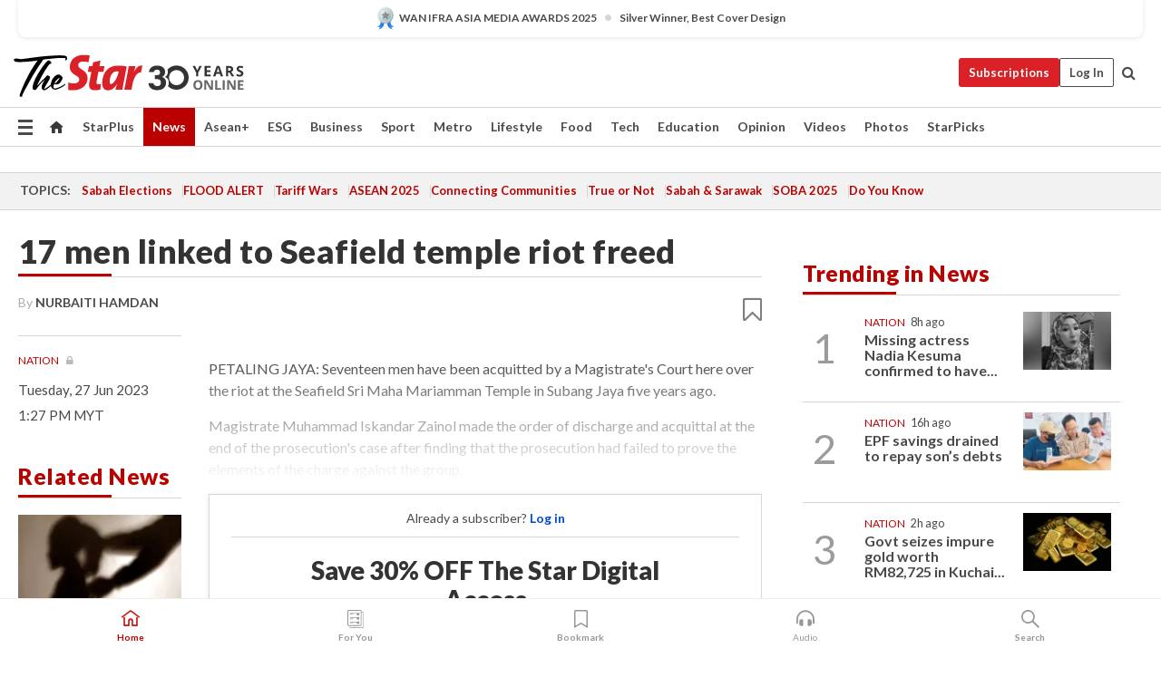

--- FILE ---
content_type: text/html; charset=utf-8
request_url: https://www.google.com/recaptcha/api2/aframe
body_size: 267
content:
<!DOCTYPE HTML><html><head><meta http-equiv="content-type" content="text/html; charset=UTF-8"></head><body><script nonce="WKLlCQQ3uocmGGMoIZ2xug">/** Anti-fraud and anti-abuse applications only. See google.com/recaptcha */ try{var clients={'sodar':'https://pagead2.googlesyndication.com/pagead/sodar?'};window.addEventListener("message",function(a){try{if(a.source===window.parent){var b=JSON.parse(a.data);var c=clients[b['id']];if(c){var d=document.createElement('img');d.src=c+b['params']+'&rc='+(localStorage.getItem("rc::a")?sessionStorage.getItem("rc::b"):"");window.document.body.appendChild(d);sessionStorage.setItem("rc::e",parseInt(sessionStorage.getItem("rc::e")||0)+1);localStorage.setItem("rc::h",'1768725028672');}}}catch(b){}});window.parent.postMessage("_grecaptcha_ready", "*");}catch(b){}</script></body></html>

--- FILE ---
content_type: application/javascript; charset=utf-8
request_url: https://fundingchoicesmessages.google.com/f/AGSKWxX3mmOFFEjj3-xxcLz6SEl5qJZLAJsajwp_E4yQ-iU-UNlZBQ8lT-byA0trr6ZuwXvG3eEMLWtZCqbvVeHGzwIGsVzUHwgQlrQSnOPLirwalikrWsBth1q8NIMLJzXhMXUCw43IifvZgNiCqZleCHDyiuH-Iq_pPql6Gdep-tZSpJyg_Gt5ERoEtGxE/_/bundle/ads._companionad./adultadworldpop_/banner_ads./ads/banner-
body_size: -1290
content:
window['0d36e7d1-39c2-407a-9b1e-0f83115b2abe'] = true;

--- FILE ---
content_type: application/javascript
request_url: https://a.cdp.asia/event?ec=pageview&ea=view&en=&ev=0&items=%5B%7B%22id%22%3A%221113094%22%2C%22type%22%3A%22article%22%2C%22name%22%3A%22%22%7D%5D&dims=%7B%22users%22%3A%7B%22origin_source%22%3A%22The%20Star%20Online%22%7D%7D&portal_id=564891087&prop_id=564997745&cvar=%7B%22page_type%22%3A%22article%22%2C%22page_cate%22%3A%22article%22%2C%22category%22%3A%22News%2FNation%22%2C%22page_path%22%3A%22%2Fnews%2Fnation%2F2023%2F06%2F27%2F17-men-linked-to-seafield-temple-riot-freed%22%2C%22identify_event%22%3A%22view_page%22%2C%22identify_time%22%3A%222026-01-18%2008%3A30%3A23%22%2C%22subscription_status%22%3A%22Inactive%22%2C%22content_visibility%22%3A%22Partial%22%2C%22prop_id%22%3A%22564997745%22%2C%22visitor_type%22%3A%22new%22%2C%22is_webview%22%3Afalse%2C%22location_url%22%3A%22https%3A%2F%2Fwww.thestar.com.my%2Fnews%2Fnation%2F2023%2F06%2F27%2F17-men-linked-to-seafield-temple-riot-freed%22%2C%22ss_time%22%3A0%2C%22page_view_order%22%3A1%2C%22page_title%22%3A%2217%20men%20linked%20to%20Seafield%20temple%20riot%20freed%20%7C%20The%20Star%22%7D&context=%7B%22lang%22%3A%22en%22%7D&gt_ms=1320
body_size: 896
content:
_event_callback_data({"ver":"20251125","session_id":"969496917729368","au_id":"194566559","type":"event","client_id":"194566559.1768725023","dgs":"","node":"vn01","au_gt":"1768725023891","pv_id":"1768725023891-194566559","n_client_id":1,"n_user":1,"ea":"view","aid":"","ec":"pageview","an_session":"zqzlzqznzqzlzqzizkzkzhzqzgzlzrzdzizqznzmzlzlzmzmzqzdzizkzlzrzkzhzmzjzhzgzdzizdzizkzlzrzkzhzmzjzhzgzdzizkzlzrzkzhzmzjzhzgzdzizdzizgzgzmzdzjzd2g2azdzgzdzmzmzgzqzjzdzd2q26292g281u2g2a"});